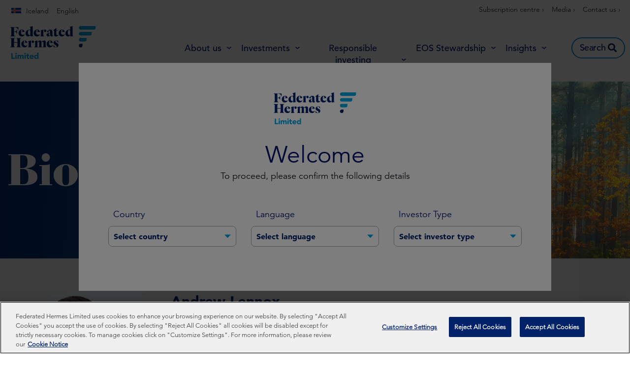

--- FILE ---
content_type: text/css
request_url: https://www.hermes-investment.com/is/en/professional/wp-content/plugins/media-library-organizer-pro/addons/iptc/assets/css/frontend.css?ver=1.4.3
body_size: -187
content:
ul.media-library-organizer-iptc{display:block;list-style:none;margin:0;padding:10px 0 0 0}ul.media-library-organizer-iptc li{display:block;list-style:none;margin:0;padding:0 0 5px 30px;text-align:left;font-size:16px}ul.media-library-organizer-iptc li.author{background:url(../images/author.svg) 0 50% no-repeat;background-size:24px 24px}


--- FILE ---
content_type: image/svg+xml
request_url: https://www.hermes-investment.com/uploads/2020/09/b8fdbb619e67b3a5be689e8f0e09305e/path-66.svg
body_size: -223
content:
<?xml version="1.0" encoding="UTF-8"?> <svg xmlns="http://www.w3.org/2000/svg" width="7.853" height="14.875" viewBox="0 0 7.853 14.875"><defs><style>.a{fill:#00a3e0;}</style></defs><path class="a" d="M605.673,345.8l.628-.547,6.81-5.837-1.257-1.469-6.181,5.3-6.181-5.3-1.257,1.469,6.81,5.837Z" transform="translate(-337.948 613.11) rotate(-90)"></path></svg> 

--- FILE ---
content_type: image/svg+xml
request_url: https://www.hermes-investment.com/uploads/2020/10/3fa4c4a716b1542cffe7787c382a76f0/path-861.svg
body_size: -116
content:
<?xml version="1.0" encoding="UTF-8"?> <svg xmlns="http://www.w3.org/2000/svg" width="33.215" height="33.215" viewBox="0 0 33.215 33.215"><defs><style>.a{fill:#00a3e0;stroke:#00a3e0;stroke-width:1.5px;}</style></defs><path class="a" d="M247.165,421.044a1.219,1.219,0,0,0-1.726-1.722l-19.418,19.426a1.219,1.219,0,0,0,1.726,1.722Z" transform="translate(153.293 -454.672) rotate(45)"></path></svg> 

--- FILE ---
content_type: image/svg+xml
request_url: https://www.hermes-investment.com/uploads/2021/10/c00b33a37de02caf420b98a4d1c1bed9/0011622_fh_bau_digital_october_flags-0913.svg
body_size: -174
content:
<?xml version="1.0" encoding="UTF-8"?> <svg xmlns="http://www.w3.org/2000/svg" id="Layer_1" data-name="Layer 1" viewBox="0 0 20 11"><defs><style>.cls-1{fill:#0041b3;}.cls-2{fill:#fff;}.cls-3{fill:#ed2200;}</style></defs><path class="cls-1" d="M20-1.17V12.17H0V-1.17H20"></path><polygon class="cls-2" points="20 4.02 8.15 4.02 8.15 -1.17 5.18 -1.17 5.18 4.02 0 4.02 0 6.98 5.18 6.98 5.18 12.17 8.15 12.17 8.15 6.98 20 6.98 20 4.02"></polygon><polygon class="cls-3" points="20 4.76 7.41 4.76 7.41 -1.17 5.93 -1.17 5.93 4.76 0 4.76 0 6.24 5.93 6.24 5.93 12.17 7.41 12.17 7.41 6.24 20 6.24 20 4.76"></polygon></svg> 